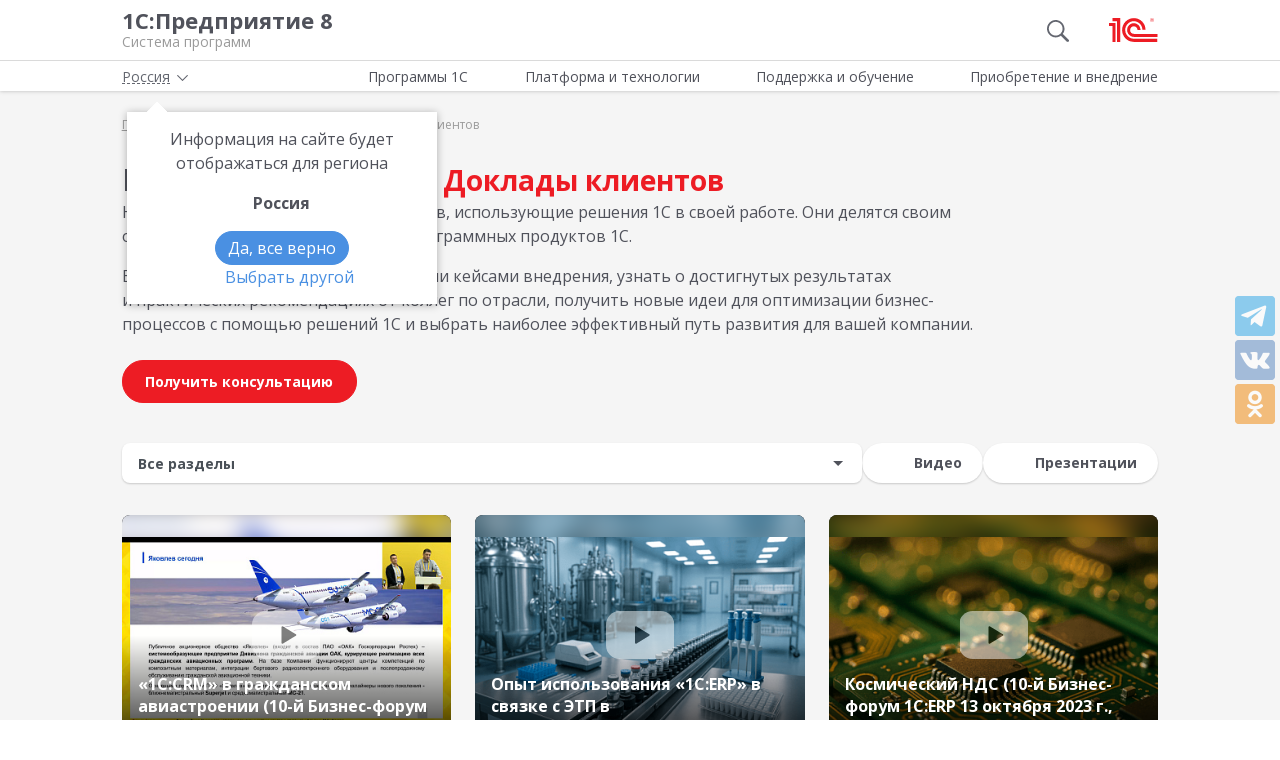

--- FILE ---
content_type: text/html; charset=UTF-8
request_url: https://v8.1c.ru/metod/tag-doklady-klientov/page4/
body_size: 13481
content:
<!DOCTYPE html>
<html lang="ru">
<head>
    <meta http-equiv="X-UA-Compatible" content="IE=edge" />
    <meta name="viewport" content="width=device-width, initial-scale=1, shrink-to-fit=no">

    <link rel="preload" href="https://fonts.googleapis.com/css?family=Open+Sans:400,300,700&subset=cyrillic&display=fallback&display=swap"  crossorigin="anonymous" as="font">
    <link rel="preload" href="/local/templates/main/css/custom-bootstrap.min.css" as="style">
    <link rel="preload" href="/local/templates/main/css/core.min.css?hash=9747995dfe76f69cd0aa4ed1da3fd828" as="style">
    
    <link rel="dns-prefetch" href="https://fonts.googleapis.com" crossorigin="" />
    <link rel="dns-prefetch" href="https://fonts.gstatic.com" crossorigin="" />

	<link rel="stylesheet" href="https://fonts.googleapis.com/css?family=Open+Sans:400,300,700&subset=cyrillic&display=fallback&display=swap">
    <link rel="stylesheet" href="/local/templates/main/css/custom-bootstrap.min.css">
	<link rel="stylesheet" href="/local/templates/main/css/core.min.css?hash=9747995dfe76f69cd0aa4ed1da3fd828">
                <title>Доклады клиентов | Полезные методические материалы | 1С:Предприятие 8 | страница 4</title>

    <link rel="shortcut icon" href="/local/templates/main/img/favicon.ico" />
    <link type="image/x-icon" sizes="120x120" rel="icon" href="/local/templates/main/img/favicon_120px.ico">
    <link sizes="120x120" rel="apple-touch-icon" href="/local/templates/main/img/favicon_120px.ico">

    <link rel="manifest" href="/manifest.webmanifest" />

	
     <meta http-equiv="Content-Type" content="text/html; charset=UTF-8" />
<meta name="robots" content="index, follow" />
<meta name="keywords" content="Доклады клиентов | Полезные методические материалы | 1С:Предприятие 8; «1С:CRM» в гражданском авиастроении (10-й Бизнес-форум 1С:ERP 13 октября 2023 г, Ткаченко Тимур, ПАО «Яковлев»); Опыт использования «1С:ERP» в связке с ЭТП в биотехнологической компании (10-й Бизнес-форум 1С:ERP 13 октября 2023 г, Копеина Анна, АО «Генериум»); Космический НДС (10-й Бизнес-форум 1С:ERP 13 октября 2023 г, Галкина Юлия, «1С», Гилязов Руслан, АО «Ижевский радиозавод»)" />
<meta name="description" content="Доклады клиентов | Полезные методические материалы | 1С:Предприятие 8; «1С:CRM» в гражданском авиастроении (10-й Бизнес-форум 1С:ERP 13 октября 2023 г, Ткаченко Тимур, ПАО «Яковлев»); Опыт использования «1С:ERP» в связке с ЭТП в биотехнологической компании (10-й Бизнес-форум 1С:ERP 13 октября 2023 г, Копеина Анна, АО «Генериум»); Космический НДС (10-й Бизнес-форум 1С:ERP 13 октября 2023 г, Галкина Юлия, «1С», Гилязов Руслан, АО «Ижевский радиозавод») | страница 4" />
<script data-skip-moving="true">(function(w, d, n) {var cl = "bx-core";var ht = d.documentElement;var htc = ht ? ht.className : undefined;if (htc === undefined || htc.indexOf(cl) !== -1){return;}var ua = n.userAgent;if (/(iPad;)|(iPhone;)/i.test(ua)){cl += " bx-ios";}else if (/Windows/i.test(ua)){cl += ' bx-win';}else if (/Macintosh/i.test(ua)){cl += " bx-mac";}else if (/Linux/i.test(ua) && !/Android/i.test(ua)){cl += " bx-linux";}else if (/Android/i.test(ua)){cl += " bx-android";}cl += (/(ipad|iphone|android|mobile|touch)/i.test(ua) ? " bx-touch" : " bx-no-touch");cl += w.devicePixelRatio && w.devicePixelRatio >= 2? " bx-retina": " bx-no-retina";if (/AppleWebKit/.test(ua)){cl += " bx-chrome";}else if (/Opera/.test(ua)){cl += " bx-opera";}else if (/Firefox/.test(ua)){cl += " bx-firefox";}ht.className = htc ? htc + " " + cl : cl;})(window, document, navigator);</script>

<link href="/local/templates/main/styles.css?159679435747" type="text/css"  data-template-style="true"  rel="stylesheet" />






<link rel="prev" href="/metod/tag-doklady-klientov/page3/" />
<link rel="next" href="/metod/tag-doklady-klientov/page5/" />
<meta property=og:title content='Доклады клиентов | Полезные методические материалы | 1С:Предприятие 8 | страница 4' />
<meta property=og:description content='Доклады клиентов | Полезные методические материалы | 1С:Предприятие 8; «1С:CRM» в гражданском авиастроении (10-й Бизнес-форум 1С:ERP 13 октября 2023 г, Ткаченко Тимур, ПАО «Яковлев»); Опыт использования «1С:ERP» в связке с ЭТП в биотехнологической компании (10-й Бизнес-форум 1С:ERP 13 октября 2023 г, Копеина Анна, АО «Генериум»); Космический НДС (10-й Бизнес-форум 1С:ERP 13 октября 2023 г, Галкина Юлия, «1С», Гилязов Руслан, АО «Ижевский радиозавод») | страница 4' />
<meta property=og:url content='https://v8.1c.ru/metod/tag-doklady-klientov/page4/' />
<meta property=og:image content='https://v8.1c.ru/upload/static/social-media-logo.png' />
<meta property=og:type content='website' />

     </head>
<body data-country="rossiya">
<!-- Yandex.Metrika counter -->
<script type="text/javascript" data-skip-moving="true">
    (function(m,e,t,r,i,k,a){m[i]=m[i]||function(){(m[i].a=m[i].a||[]).push(arguments)};
        m[i].l=1*new Date();k=e.createElement(t),a=e.getElementsByTagName(t)[0],k.async=1,k.src=r,a.parentNode.insertBefore(k,a)})
    (window, document, "script", "/local/templates/main/metrika-tag.js", "ym");

    ym(25243685, "init", {
        clickmap:true,
        trackLinks:true,
        accurateTrackBounce:true,
        webvisor:true
    });
</script>
<noscript><div><img src="https://mc.yandex.ru/watch/25243685" style="position:absolute; left:-9999px;" alt="" /></div></noscript>
<!-- /Yandex.Metrika counter -->

<div id="wrapper">
    <header>
        <div class="top-shadow">

            <div class="bordered">
                <div class="container-fluid">
                    <div class="row">
                        <div class="col-xl-10 offset-xl-1">
                            <div class="panel">
                                <span class="bar">
                                    <svg><use xlink:href="/local/templates/main/svg/main.svg#icon__hamburger_gray"></use></svg>
                                </span>

                                                                    <!--noindex-->
                                    <span class="link" title="/" data-class="title">
                                        <div class="name">1С:Предприятие 8</div>
                                        <div class="slogan">Система программ</div>
                                    </span>
                                    <!--/noindex-->
                                
                                <div class="right">
                                                                            <div class="search"><svg class="icon-search_gray"><use xlink:href="/local/templates/main/svg/main.svg#icon__search_gray"></use></svg></div>
                                    
                                                                            <!--noindex-->
                                        <span class="link" title="https://1c.ru" data-target="_blank" data-class="logo">
                                            <svg class="icon-logo"><use xlink:href="/local/templates/main/svg/main.svg#icon__logo"></use></svg>
                                        </span>
                                        <!--/noindex-->
                                                                    </div>

                            </div>

                        </div>
                    </div>
                </div>
            </div>

            <div class="container-fluid container-fluid-top">
                <div class="row">
                    <div class="col-xl-10 offset-xl-1">
                        <div class="top only">
                                                        <nav>
                                <ul class='top-nav-js'>
                                    <li class="parent" data-id="1">
                                        <span>Программы 1С</span>
                                    </li>
                                    <li class="parent" data-id="2">
                                        <span>Платформа и технологии</span>
                                    </li>
                                    <li class="parent" data-id="3">
                                        <span>Поддержка и обучение</span>
                                    </li>
                                    <li class="parent" data-id="4">
                                        <span>Приобретение и внедрение</span>
                                    </li>
                                </ul>
                                                                    <div class="subs">
    <div class="sub" data-id="1">
        <div class="wrap">
            <div class="blocks">
                <div class="block">
                    <b>Для кого:</b>
	<a href="/vse-programmy-1c/kholdingi/">
		Корпорации и холдинги			</a>
	<a href="/vse-programmy-1c/dlya-srednego-biznesa/">
		Для среднего бизнеса			</a>
	<a href="/vse-programmy-1c/predprinimateli-i-malyy-biznes/">
		Предприниматели и малый бизнес			</a>
	<a href="/vse-programmy-1c/gosudarstvennye-i-munitsipalnye-uchrezhdeniya/">
		Государственные и муниципальные учреждения			</a>
	<a href="/vse-programmy-1c/nekommercheskie-organizatsii/">
		Некоммерческие организации			</a>
                    <div class="indent-block">
                    <b>Внедрения и&nbsp;локализация</b>
                    <a href="/programmy/otraslevye-resheniya/">
                        Отраслевые решения </a> <a href="/programmy/regional/">
                        Решения для других стран </a> <a href="/applied-solutions/">
                        Внедренные решения </a> <a href="/static/vnedreniya-sistemy-programm-1s-predpriyatie-8/">
                        Крупнейшие проекты </a>
                    </div>
                </div>
                <div class="block">
                    <b>Для чего:</b>
	<a href="/vse-programmy-1c/upravlenie-proizvodstvom/">
		Управление производством			</a>
	<a href="/vse-programmy-1c/upravlenie-prodazhami-i-zakupkami/">
		Управление торговлей			</a>
	<a href="/vse-programmy-1c/upravlenie-finansami/">
		Управление финансами			</a>
	<a href="/vse-programmy-1c/dokumentooborot/">
		Документооборот			</a>
	<a href="/vse-programmy-1c/zarplata-i-upravlenie-personalom/">
		Зарплата и управление персоналом			</a>
	<a href="/vse-programmy-1c/bukhgalterskiy-i-nalogovyy-uchyet/">
		Бухгалтерский и налоговый учёт			</a>
	<a href="/vse-programmy-1c/uchet-i-otchetnost-po-msfo/">
		Учет и отчетность по МСФО			</a>
                    <a href="/static/nalogovyy-monitoring-v-resheniyakh-1s/">Налоговый мониторинг</a>
                    <a href="/vse-programmy-1c/" class="all-prog">Все программы</a>

                </div>
            </div>
        </div>
    </div>
    <div class="sub" data-id="2">
        <div class="wrap">
                <b>Технологическая платформа мирового уровня:</b>
            <div class="blocks">
                <div class="block">
                    <a href="/tekhnologii/overview/"> Обзор системы </a>
					<a href="/platforma/"> Платформа «1С:Предприятие 8» </a> 
					<a href="/tekhnologii/systemnye-trebovaniya-1s-predpriyatiya-8/"> Системные требования «1С:Предприятие&nbsp;8» </a>
					<a href="/platforma/1c-enterprise-development-tools/"> Расширяемая среда разработки - 1C:EDT </a>
					<a href="/static/rasshirennaya-funktsionalnost-urovnya-korp/"> Расширенная функциональность уровня КОРП </a>
					<a href="/platforma/1s-predpriyatie-element/"> Технология «1С:Предприятие.Элемент» </a>
					<a href="/platforma/1s-analitika/"> 1C:Аналитика </a>
					<a href="/static/1c-shina/"> 1С:Шина </a>
					<a href="/tekhnologii/mobilnye-tekhnologii-1s/"> Мобильные технологии 1С </a>
                </div>
                <div class="block">
                 <a href="/tekhnologii/standartnye-biblioteki/"> Стандартные библиотеки </a>
				 <a href="/tekhnologii/obmen-dannymi-i-integratsiya/">                        Интеграция </a>
				 <a href="/tekhnologii/sistema-proektirovaniya-prikladnykh-resheniy/">                       Система проектирования прикладных решений</a>
				 <a href="/tekhnologii/1c-edi/"> Модуль 1C:EDI </a>
				 <a href="/tekhnologii/1s-avtomatizirovannaya-proverka-konfiguratsiy/">1С:Автоматизированная проверка конфигураций</a> 
				 <a href="/tekhnologii/tekhnologii-krupnykh-vnedreniy/korporativnyy-instrumentalnyy-paket/1c-testirovshchik/">                      1С:Тестировщик</a>
				 <a href="/tekhnologii/tekhnologii-krupnykh-vnedreniy/">                        Технологии крупных внедрений </a> 
				 <a href="/tekhnologii/1cfresh/"> Работа в&nbsp;облаке&nbsp;— 1cFresh </a>
				<a href="/static/dwh/"> 1С:Корпоративное хранилище данных </a>
                </div>
            </div>
        </div>
    </div>
    <div class="sub" data-id="3">
        <div class="wrap">
            <div class="blocks">
                <div class="block">
                    <b>Поддержка:</b> <a href="/lawmonitor/">
                        Мониторинг законодательства </a> <a href="/podderzhka-i-obuchenie/integratsiya-s-gosinformsistemami-gis/">
                        Поддержка работы с ГИС </a> <a href="/its/support/">
                        Информационно-технологическое <br>
                        сопровождение </a> <a href="/static/razrabotchikam-i-it-spetsialistam/">
                        Форум для разработчиков </a> <a href="/static/1s-predpriyatie-rabota-s-faylami/">
                        1С:Предприятие 8 — работа с&nbsp;файлами </a>
                </div>
                <div class="block">
                    <b>Обучение:</b> <a href="/static/1s-spetsialistam-po-zarubezhnym-erp/">
                        Cпециалистам по зарубежным ERP </a>
					<a href="/obuchenie-programmistov/">
                        Начинающим разработчикам </a> <a href="/static/portal-dlya-razrabotchikov/">
                        Портал для разработчиков </a> <a href="/metod/">
                        Методические материалы </a> <a href="/metod/courses/">
                        Курсы и&nbsp;экзамены по&nbsp;«1С» </a> <a href="/podderzhka-i-obuchenie/demonstratsionnye-konfiguratsii/">
                        Демонстрационные конфигурации </a> <a href="/podderzhka-i-obuchenie/uchebnye-versii/">
                        Учебные версии </a>
                </div>
            </div>
        </div>
    </div>
    <div class="sub" data-id="4">
        <div class="wrap">
            <div class="blocks">
                <div class="block full">
                    <b>Как купить продукты «1С»:</b> <a href="/price/">
                        Прайс-лист </a>
					<a href="/priobretenie-i-vnedrenie/otvety-na-tipovye-voprosy-po-litsenzirovaniyu-1s-predpriyatiya-8/">
                        Вопросы по лицензированию </a> <a href="http://1c.ru/rentsoft/rent.jsp?utm_source=v8.1c.ru&utm_medium=top_menu">
                        Арендовать «1С:Предприятие 8» </a> <a href="https://1cfresh.com/?utm_source=v8.1c.ru&utm_medium=top_menu">
                        Подписаться на 1С в облаке </a>
                                        <!--'start_frame_cache_top-menu-link'-->                    <a href="/all-partners/rossiya/">
                        Купить «1С:Предприятие 8» </a>
                    <!--'end_frame_cache_top-menu-link'--><a href="/metod/article/vybor-franchayzi-neformalnye-rekomendatsii.htm">
                        Как выбирать партнера </a>
                </div>
            </div>
        </div>
    </div>
</div>                                                            </nav>

                        </div>

                    </div>
                </div>
            </div>

        </div>

        
                    <div class="breadcrumb-top bg-lightness-gray">
                                    
<div class="breadcrumb">
    <div class="container-fluid">
        <div class="row">
            <div class="col-xl-10 offset-xl-1 col-lg-12">
                <ul itemscope itemtype="http://schema.org/BreadcrumbList">

        <li>
        <!--noindex--><span class="link" title="/" ><span>Главная</span></span><!--/noindex-->
        </li><li class="del"></li>
		<li itemprop="itemListElement" itemscope itemtype="http://schema.org/ListItem">
        <a href="/metod/" itemprop="item">
            <span itemprop="name">Методические материалы</span>
            <meta itemprop="position" content="2" />
        </a>
        </li><li class="del"></li>
            <li>
            <span>
                <span>Доклады клиентов</span>
            </span>
        </li>
                </ul>
            </div>
        </div>
    </div>
</div>
                            </div>
            </header>

<div class="bg-lightness-gray main" data-theme="rounded">

    <div class="container-fluid">
        <div class="row">
            <div class="col-xl-10 offset-xl-1 full-width materials-wrap">
                                

    <div class="material_descr">
        <div class="material_descr__title">Материалы по теме <h1>Доклады клиентов</h1></div>

            <p>На странице собраны доклады клиентов, использующие решения 1С в своей работе. Они делятся своим опытом внедрения и эксплуатации программных продуктов 1С. </p>

<p>Вы сможете познакомиться с реальными кейсами внедрения, узнать о достигнутых результатах и практических рекомендациях от коллег по отрасли, получить новые идеи для оптимизации бизнес-процессов с помощью решений 1С и выбрать наиболее эффективный путь развития для вашей компании.</p>        <div class="material_btns">
                        <span class="link" title="/all-partners/rossiya/" data-class="btn btn-red">Получить консультацию</span>
                    </div>
    </div>

<div class="material_control">

                <!-- если нет разделов скрываем фильтр-->
                    <div class="filter">
                <form method="get" novalidate
                      action="/metod/tag-doklady-klientov/" class="needs-validation" >
                    <div class="form-row">
                        <div class="col-auto">
                            <select class="custom-select" name="section">
                                <option value=""  disabled selected>Все разделы
                                </option>
                                                                    <option                                            value="withoutProduct-66309">Технологическая платформа</option>
                                                                    <option                                            value="1510">1С:Корпорация</option>
                                                                    <option                                            value="1485">1С:ERP. Управление холдингом</option>
                                                                    <option                                            value="137">1С:Управление холдингом 8</option>
                                                                    <option                                            value="136">1С:ERP Управление предприятием</option>
                                                                    <option                                            value="445">1С:Зарплата и управление персоналом 8</option>
                                                                    <option                                            value="28185">1С:Зарплата и управление персоналом КОРП</option>
                                                                    <option                                            value="244">1С:Документооборот 8</option>
                                                                    <option                                            value="73277">1С:Шина</option>
                                                            </select>
                        </div>
                    </div>
                </form>
            </div>
        
    <div class="tabs">
        <div class="title js-opener" data-target="tabs-wrap">
            Фильтры <svg><use xlink:href="/local/templates/main/svg/main.svg?31#icon__arrow_down_city" /></svg>
        </div>
        <div class="tabs-wrap" id="tabs-wrap">
                            <div>
                    <a class="btn btn-white-blue"
                       href="/metod/video/tag-doklady-klientov/">
                        <svg>
                            <use xlink:href="/local/templates/main/svg/main.svg?31#icon__info_video_2"></use>
                        </svg>
                        Видео                    </a>
                </div>
                            <div>
                    <a class="btn btn-white-blue"
                       href="/metod/presentations/tag-doklady-klientov/">
                        <svg>
                            <use xlink:href="/local/templates/main/svg/main.svg?31#icon__info_presentation_2"></use>
                        </svg>
                        Презентации                    </a>
                </div>
            

        </div>

    </div>
</div>

    

                    <div class="materials">
            <div class="col">
                <div class="item media video-wrap js-video-popup tile" data-page="/metod/video/1s-crm-v-grazhdanskom-aviastroenii-10-y-biznes-forum-1s-erp-13-oktyabrya-2023-g-tkachenko-timur-pao-.htm"
         data-video="https://filerepository.1c.ru/download-file/?fileUuid=9dcf2fbf-c726-4578-baa6-bb7056274597"
         data-title="«1С:CRM» в гражданском авиастроении (10-й Бизнес-форум 1С:ERP 13 октября 2023 г., Ткаченко Тимур, ПАО «Яковлев»)">
        <div class="media-wrap">
                        <img src="/upload/resize_cache/iblock/29b/403_240_2/zd27ivho5xq0oj8h0ahus63vlbtjggmn.bmp" class="back_img">
            <img src="/upload/resize_cache/iblock/29b/403_240_2/zd27ivho5xq0oj8h0ahus63vlbtjggmn.bmp" alt="«1С:CRM» в гражданском авиастроении (10-й Бизнес-форум 1С:ERP 13 октября 2023 г., Ткаченко Тимур, ПАО «Яковлев»)">
            <img class="play-icon" src="/local/templates/main/img/icon_play_white.svg" alt="Играть">
            <div class="media-info">
                <div class="bottom">
                    <h3 class="ellipsis"><span>«1С:CRM» в гражданском авиастроении (10-й Бизнес-форум 1С:ERP 13 октября 2023 г., Ткаченко Тимур, ПАО «Яковлев»)</span></h3>
                </div>
            </div>
        </div>
    </div>
        </div>
            <div class="col">
                <div class="item media video-wrap js-video-popup tile" data-page="/metod/video/opyt-ispolzovaniya-1s-erp-v-svyazke-s-etp-v-biotekhnologicheskoy-kompanii-10-y-biznes-forum-1s-erp-1.htm"
         data-video="https://filerepository.1c.ru/download-file/?fileUuid=15890a6a-1835-4f67-8ecc-87feeabb0ea0"
         data-title="Опыт использования «1С:ERP» в связке с ЭТП в биотехнологической компании (10-й Бизнес-форум 1С:ERP 13 октября 2023 г., Копеина Анна, АО «Генериум»)">
        <div class="media-wrap">
                        <img src="/upload/resize_cache/iblock/9f9/403_240_2/0ich3waegu88jb0uhbvax8qyf1002d7o.png" class="back_img">
            <img src="/upload/resize_cache/iblock/9f9/403_240_2/0ich3waegu88jb0uhbvax8qyf1002d7o.png" alt="Опыт использования «1С:ERP» в связке с ЭТП в биотехнологической компании (10-й Бизнес-форум 1С:ERP 13 октября 2023 г., Копеина Анна, АО «Генериум»)">
            <img class="play-icon" src="/local/templates/main/img/icon_play_white.svg" alt="Играть">
            <div class="media-info">
                <div class="bottom">
                    <h3 class="ellipsis"><span>Опыт использования «1С:ERP» в связке с ЭТП в биотехнологической компании (10-й Бизнес-форум 1С:ERP 13 октября 2023 г., Копеина Анна, АО «Генериум»)</span></h3>
                </div>
            </div>
        </div>
    </div>
        </div>
            <div class="col">
                <div class="item media video-wrap js-video-popup tile" data-page="/metod/video/kosmicheskiy-nds-10-y-biznes-forum-1s-erp-13-oktyabrya-2023-g-galkina-yuliya-1s-gilyazov-ruslan-ao-i.htm"
         data-video="https://filerepository.1c.ru/download-file/?fileUuid=2b14e169-e323-46b9-806a-4373bcf1b876"
         data-title="Космический НДС (10-й Бизнес-форум 1С:ERP 13 октября 2023 г., Галкина Юлия, «1С», Гилязов Руслан, АО «Ижевский радиозавод»)">
        <div class="media-wrap">
                        <img src="/upload/resize_cache/iblock/1e8/403_240_2/o93h58x6ykm0jed1xfd25a6ts6j5lrhn.png" class="back_img">
            <img src="/upload/resize_cache/iblock/1e8/403_240_2/o93h58x6ykm0jed1xfd25a6ts6j5lrhn.png" alt="Космический НДС (10-й Бизнес-форум 1С:ERP 13 октября 2023 г., Галкина Юлия, «1С», Гилязов Руслан, АО «Ижевский радиозавод»)">
            <img class="play-icon" src="/local/templates/main/img/icon_play_white.svg" alt="Играть">
            <div class="media-info">
                <div class="bottom">
                    <h3 class="ellipsis"><span>Космический НДС (10-й Бизнес-форум 1С:ERP 13 октября 2023 г., Галкина Юлия, «1С», Гилязов Руслан, АО «Ижевский радиозавод»)</span></h3>
                </div>
            </div>
        </div>
    </div>
        </div>
            <div class="col">
                <div class="item media video-wrap js-video-popup tile" data-page="/metod/video/opyt-vnedreniya-1s-upravlenie-kholdingom-v-kompanii-ao-uk-kuzbassrazrezugol-10-y-biznes-forum-1s-erp.htm"
         data-video="https://filerepository.1c.ru/download-file/?fileUuid=81b98fd0-9419-4ae0-a6cd-3f2ecc6823e6"
         data-title="Опыт внедрения «1С:Управление холдингом» в компании АО «УК «Кузбассразрезуголь» (10-й Бизнес-форум 1С:ERP 13 октября 2023 г., Богданов Андрей, АО «УК «Кузбассразрезуголь»)">
        <div class="media-wrap">
                        <img src="/upload/resize_cache/iblock/29c/403_240_2/43hg0mhvvlf5lkt3o9tn3x1j1mk414hw.bmp" class="back_img">
            <img src="/upload/resize_cache/iblock/29c/403_240_2/43hg0mhvvlf5lkt3o9tn3x1j1mk414hw.bmp" alt="Опыт внедрения «1С:Управление холдингом» в компании АО «УК «Кузбассразрезуголь» (10-й Бизнес-форум 1С:ERP 13 октября 2023 г., Богданов Андрей, АО «УК «Кузбассразрезуголь»)">
            <img class="play-icon" src="/local/templates/main/img/icon_play_white.svg" alt="Играть">
            <div class="media-info">
                <div class="bottom">
                    <h3 class="ellipsis"><span>Опыт внедрения «1С:Управление холдингом» в компании АО «УК «Кузбассразрезуголь» (10-й Бизнес-форум 1С:ERP 13 октября 2023 г., Богданов Андрей, АО «УК «Кузбассразрезуголь»)</span></h3>
                </div>
            </div>
        </div>
    </div>
        </div>
            <div class="col">
                <div class="item media video-wrap js-video-popup tile" data-page="/metod/video/proekt-po-perekhodu-s-zarubezhnoy-sistemy-na-1s-erp-upravlenie-kholdingom-v-british-american-tobacco.htm"
         data-video="https://filerepository.1c.ru/download-file/?fileUuid=4a71dfc6-caa7-4aaf-9cd2-05d0fb5a9f6c"
         data-title="Проект по переходу с зарубежной системы на «1С:ERP. Управление холдингом» в British American Tobacco Россия (10-й Бизнес-форум 1С:ERP 13 октября 2023 г., Кривошеев Игорь, Синицын Василий, «British American Tobacco»)">
        <div class="media-wrap">
                        <img src="/upload/resize_cache/iblock/5bb/403_240_2/vfjcxh1f2hpx7mgivt1kbhazxocbc7m1.bmp" class="back_img">
            <img src="/upload/resize_cache/iblock/5bb/403_240_2/vfjcxh1f2hpx7mgivt1kbhazxocbc7m1.bmp" alt="Проект по переходу с зарубежной системы на «1С:ERP. Управление холдингом» в British American Tobacco Россия (10-й Бизнес-форум 1С:ERP 13 октября 2023 г., Кривошеев Игорь, Синицын Василий, «British American Tobacco»)">
            <img class="play-icon" src="/local/templates/main/img/icon_play_white.svg" alt="Играть">
            <div class="media-info">
                <div class="bottom">
                    <h3 class="ellipsis"><span>Проект по переходу с зарубежной системы на «1С:ERP. Управление холдингом» в British American Tobacco Россия (10-й Бизнес-форум 1С:ERP 13 октября 2023 г., Кривошеев Игорь, Синицын Василий, «British American Tobacco»)</span></h3>
                </div>
            </div>
        </div>
    </div>
        </div>
            <div class="col">
                <div class="item media video-wrap js-video-popup tile" data-page="/metod/video/kak-s-pomoshchyu-1s-upravlenie-kholdingom-tsentralizovat-funktsii-upravleniya-finansami-v-vertikalno.htm"
         data-video="https://filerepository.1c.ru/download-file/?fileUuid=2dad55f3-6b7d-4422-a3db-b847c9e94933"
         data-title="Как с помощью «1С:Управление холдингом» централизовать функции управления финансами в вертикально-интегрированном агрохолдинге (10-й Бизнес-форум 1С:ERP 13 октября 2023 г., Дудина Надежда, «Русская Аграрная Группа»)">
        <div class="media-wrap">
                        <img src="/upload/resize_cache/iblock/84e/403_240_2/8d88yu14bhdwfffhq3cfv6i26a3w2w9f.bmp" class="back_img">
            <img src="/upload/resize_cache/iblock/84e/403_240_2/8d88yu14bhdwfffhq3cfv6i26a3w2w9f.bmp" alt="Как с помощью «1С:Управление холдингом» централизовать функции управления финансами в вертикально-интегрированном агрохолдинге (10-й Бизнес-форум 1С:ERP 13 октября 2023 г., Дудина Надежда, «Русская Аграрная Группа»)">
            <img class="play-icon" src="/local/templates/main/img/icon_play_white.svg" alt="Играть">
            <div class="media-info">
                <div class="bottom">
                    <h3 class="ellipsis"><span>Как с помощью «1С:Управление холдингом» централизовать функции управления финансами в вертикально-интегрированном агрохолдинге (10-й Бизнес-форум 1С:ERP 13 октября 2023 г., Дудина Надежда, «Русская Аграрная Группа»)</span></h3>
                </div>
            </div>
        </div>
    </div>
        </div>
            <div class="col">
                <div class="item media video-wrap js-video-popup tile" data-page="/metod/video/avtomatizatsiya-rsbu-i-msfo-upravlencheskogo-ucheta-i-kaznacheystva-v-1s-upravlenie-kholdingom-spets.htm"
         data-video="https://filerepository.1c.ru/download-file/?fileUuid=e9a8d697-efd4-4e17-9a07-bf8cb79903de"
         data-title="Автоматизация РСБУ и МСФО, управленческого учета и казначейства в «1С:Управление холдингом», спецодежды и СИЗ в «1С:ERP» (10-й Бизнес-форум 1С:ERP 13 октября 2023 г., Медведева Екатерина, Романов Юрий, «S7 Airlines»)">
        <div class="media-wrap">
                        <img src="/upload/resize_cache/iblock/d72/403_240_2/ciho3727400krtab3q6c81m0ybzoc4ph.png" class="back_img">
            <img src="/upload/resize_cache/iblock/d72/403_240_2/ciho3727400krtab3q6c81m0ybzoc4ph.png" alt="Автоматизация РСБУ и МСФО, управленческого учета и казначейства в «1С:Управление холдингом», спецодежды и СИЗ в «1С:ERP» (10-й Бизнес-форум 1С:ERP 13 октября 2023 г., Медведева Екатерина, Романов Юрий, «S7 Airlines»)">
            <img class="play-icon" src="/local/templates/main/img/icon_play_white.svg" alt="Играть">
            <div class="media-info">
                <div class="bottom">
                    <h3 class="ellipsis"><span>Автоматизация РСБУ и МСФО, управленческого учета и казначейства в «1С:Управление холдингом«, спецодежды и СИЗ в «1С:ERP» (10-й Бизнес-форум 1С:ERP 13 октября 2023 г., Медведева Екатерина, Романов Юрий, «S7 Airlines»)</span></h3>
                </div>
            </div>
        </div>
    </div>
        </div>
            <div class="col">
                <div class="item media video-wrap js-video-popup tile" data-page="/metod/video/avtomatizatsiya-finansovoy-funktsii-gruppy-rosseti-na-baze-1s-upravlenie-kholdingom-i-1s-erp-upravle.htm"
         data-video="https://filerepository.1c.ru/download-file/?fileUuid=a41db5a4-c576-41d0-ae5b-2ca9e373d951"
         data-title="Автоматизация финансовой функции группы «Россети» на базе «1С:Управление холдингом» и «1С:ERP. Управление холдингом» (10-й Бизнес-форум 1С:ERP 13 октября 2023 г., Наговицын Дмитрий, ПАО «Россети»)">
        <div class="media-wrap">
                        <img src="/upload/resize_cache/iblock/079/403_240_2/3fvq4h938v5ez8xr5nnh6k9npjjmow1x.bmp" class="back_img">
            <img src="/upload/resize_cache/iblock/079/403_240_2/3fvq4h938v5ez8xr5nnh6k9npjjmow1x.bmp" alt="Автоматизация финансовой функции группы «Россети» на базе «1С:Управление холдингом» и «1С:ERP. Управление холдингом» (10-й Бизнес-форум 1С:ERP 13 октября 2023 г., Наговицын Дмитрий, ПАО «Россети»)">
            <img class="play-icon" src="/local/templates/main/img/icon_play_white.svg" alt="Играть">
            <div class="media-info">
                <div class="bottom">
                    <h3 class="ellipsis"><span>Автоматизация финансовой функции группы «Россети» на базе «1С:Управление холдингом» и «1С:ERP. Управление холдингом» (10-й Бизнес-форум 1С:ERP 13 октября 2023 г., Наговицын Дмитрий, ПАО «Россети»)</span></h3>
                </div>
            </div>
        </div>
    </div>
        </div>
            <div class="col">
                <div class="item media video-wrap js-video-popup tile" data-page="/metod/video/sozdanie-korporativnykh-finansovykh-resheniy-na-baze-1s-upravlenie-kholdingom-i-1s-erp-upravlenie-kh.htm"
         data-video="https://filerepository.1c.ru/download-file/?fileUuid=d95065ee-e68f-42f0-85ec-3098dbd520f4"
         data-title="Создание корпоративных финансовых решений на базе «1С:Управление холдингом» и «1С:ERP. Управление холдингом» в Госкорпорации «Росатом» (10-й Бизнес-форум 1С:ERP 13 октября 2023 г., Юшинова Нина, Госкорпорация «Росатом»)">
        <div class="media-wrap">
                        <img src="/upload/resize_cache/iblock/a0e/403_240_2/18mb07zv2a3cfdtuyrjohkfrbhk4hq0g.bmp" class="back_img">
            <img src="/upload/resize_cache/iblock/a0e/403_240_2/18mb07zv2a3cfdtuyrjohkfrbhk4hq0g.bmp" alt="Создание корпоративных финансовых решений на базе «1С:Управление холдингом» и «1С:ERP. Управление холдингом» в Госкорпорации «Росатом» (10-й Бизнес-форум 1С:ERP 13 октября 2023 г., Юшинова Нина, Госкорпорация «Росатом»)">
            <img class="play-icon" src="/local/templates/main/img/icon_play_white.svg" alt="Играть">
            <div class="media-info">
                <div class="bottom">
                    <h3 class="ellipsis"><span>Создание корпоративных финансовых решений на базе «1С:Управление холдингом» и «1С:ERP. Управление холдингом» в Госкорпорации «Росатом» (10-й Бизнес-форум 1С:ERP 13 октября 2023 г., Юшинова Нина, Госкорпорация «Росатом»)</span></h3>
                </div>
            </div>
        </div>
    </div>
        </div>
            <div class="col">
                <div class="item media video-wrap js-video-popup tile" data-page="/metod/video/kak-s-zarubezhnoy-erp-sistemy-pereyti-na-1s-erp-upravlenie-kholdingom-za-3-mesyatsa-opyt-mirovogo-pr.htm"
         data-video="https://filerepository.1c.ru/download-file/?fileUuid=3a74770d-81e1-40e8-8ca2-a54d111621d3"
         data-title="Как с зарубежной ERP-системы перейти на «1С:ERP. Управление холдингом» за 3 месяца. Опыт мирового производителя систем отопления и охлаждения «Viessmann Group» (10-й Бизнес-форум 1С:ERP 13 октября 2023 г., Клыковский Игорь, ООО «Виссманн Липецк»)">
        <div class="media-wrap">
                        <img src="/upload/resize_cache/iblock/d83/403_240_2/jp50uoljnaz3nb1ji5ovb5430grg369k.bmp" class="back_img">
            <img src="/upload/resize_cache/iblock/d83/403_240_2/jp50uoljnaz3nb1ji5ovb5430grg369k.bmp" alt="Как с зарубежной ERP-системы перейти на «1С:ERP. Управление холдингом» за 3 месяца. Опыт мирового производителя систем отопления и охлаждения «Viessmann Group» (10-й Бизнес-форум 1С:ERP 13 октября 2023 г., Клыковский Игорь, ООО «Виссманн Липецк»)">
            <img class="play-icon" src="/local/templates/main/img/icon_play_white.svg" alt="Играть">
            <div class="media-info">
                <div class="bottom">
                    <h3 class="ellipsis"><span>Как с зарубежной ERP-системы перейти на «1С:ERP. Управление холдингом» за 3 месяца. Опыт мирового производителя систем отопления и охлаждения «Viessmann Group» (10-й Бизнес-форум 1С:ERP 13 октября 2023 г., Клыковский Игорь, ООО «Виссманн Липецк»)</span></h3>
                </div>
            </div>
        </div>
    </div>
        </div>
            <div class="col">
                <div class="item media video-wrap js-video-popup tile" data-page="/metod/video/avtomatizatsiya-operativnogo-kontura-mashinostroitelnogo-predpriyatiya-10-y-biznes-forum-1s-erp-13-o.htm"
         data-video="https://filerepository.1c.ru/download-file/?fileUuid=5f9744ef-9b03-47a8-9744-626cffe0f112"
         data-title="Автоматизация оперативного контура машиностроительного предприятия (10-й Бизнес-форум 1С:ERP 13 октября 2023 г., Безверхий Олег, АО «Машиностроительное конструкторское бюро «Факел» имени академика П. Д. Грушина»)">
        <div class="media-wrap">
                        <img src="/upload/resize_cache/iblock/767/403_240_2/9uljgu513wde5b3d9t0lfl2iwoytsk0a.png" class="back_img">
            <img src="/upload/resize_cache/iblock/767/403_240_2/9uljgu513wde5b3d9t0lfl2iwoytsk0a.png" alt="Автоматизация оперативного контура машиностроительного предприятия (10-й Бизнес-форум 1С:ERP 13 октября 2023 г., Безверхий Олег, АО «Машиностроительное конструкторское бюро «Факел» имени академика П. Д. Грушина»)">
            <img class="play-icon" src="/local/templates/main/img/icon_play_white.svg" alt="Играть">
            <div class="media-info">
                <div class="bottom">
                    <h3 class="ellipsis"><span>Автоматизация оперативного контура машиностроительного предприятия (10-й Бизнес-форум 1С:ERP 13 октября 2023 г., Безверхий Олег, АО «Машиностроительное конструкторское бюро «Факел» имени академика П. Д. Грушина»)</span></h3>
                </div>
            </div>
        </div>
    </div>
        </div>
            <div class="col">
                <div class="item media video-wrap js-video-popup tile" data-page="/metod/video/avtomatizatsiya-proizvodstva-v-1s-erp-opyt-5-let-ekspluatatsii-i-razvitiya-10-y-biznes-forum-1s-erp-.htm"
         data-video="https://filerepository.1c.ru/download-file/?fileUuid=e2c6644e-341c-43a0-826c-dc3e65f92062"
         data-title="Автоматизация производства в «1С:ERP» – опыт 5 лет эксплуатации и развития (10-й Бизнес-форум 1С:ERP 13 октября 2023 г., Корепанов Артемий, АО «КБЭ XXI века»)">
        <div class="media-wrap">
                        <img src="/upload/resize_cache/iblock/0f3/403_240_2/eiek2nogqbgdnzx7e00a17ltg7t893ub.png" class="back_img">
            <img src="/upload/resize_cache/iblock/0f3/403_240_2/eiek2nogqbgdnzx7e00a17ltg7t893ub.png" alt="Автоматизация производства в «1С:ERP» – опыт 5 лет эксплуатации и развития (10-й Бизнес-форум 1С:ERP 13 октября 2023 г., Корепанов Артемий, АО «КБЭ XXI века»)">
            <img class="play-icon" src="/local/templates/main/img/icon_play_white.svg" alt="Играть">
            <div class="media-info">
                <div class="bottom">
                    <h3 class="ellipsis"><span>Автоматизация производства в «1С:ERP» – опыт 5 лет эксплуатации и развития (10-й Бизнес-форум 1С:ERP 13 октября 2023 г., Корепанов Артемий, АО «КБЭ XXI века»)</span></h3>
                </div>
            </div>
        </div>
    </div>
        </div>
            <div class="col">
                <div class="item media video-wrap js-video-popup tile" data-page="/metod/video/1s-erp-kak-bazis-dlya-vnedreniya-instrumentov-optimizatsii-biznes-modeli-proizvodstvennogo-predpriya.htm"
         data-video="https://filerepository.1c.ru/download-file/?fileUuid=4b0afe99-237c-40fa-a6cd-f44c8ec98c4d"
         data-title="«1С:ERP» как базис для внедрения инструментов оптимизации бизнес модели производственного предприятия (10-й Бизнес-форум 1С:ERP 13 октября 2023 г., Анисов Ян, АО «Москабельмет»)">
        <div class="media-wrap">
                        <img src="/upload/resize_cache/iblock/bc6/403_240_2/op8hsar248zkne5pgi2ntmxl1zekieik.png" class="back_img">
            <img src="/upload/resize_cache/iblock/bc6/403_240_2/op8hsar248zkne5pgi2ntmxl1zekieik.png" alt="«1С:ERP» как базис для внедрения инструментов оптимизации бизнес модели производственного предприятия (10-й Бизнес-форум 1С:ERP 13 октября 2023 г., Анисов Ян, АО «Москабельмет»)">
            <img class="play-icon" src="/local/templates/main/img/icon_play_white.svg" alt="Играть">
            <div class="media-info">
                <div class="bottom">
                    <h3 class="ellipsis"><span>«1С:ERP» как базис для внедрения инструментов оптимизации бизнес модели производственного предприятия (10-й Бизнес-форум 1С:ERP 13 октября 2023 г., Анисов Ян, АО «Москабельмет»)</span></h3>
                </div>
            </div>
        </div>
    </div>
        </div>
            <div class="col">
                <div class="item media video-wrap js-video-popup tile" data-page="/metod/video/konsolidatsiya-deyatelnosti-oblasti-sozdaniya-tsifrovykh-proizvodstv-na-osnove-unifikatsii-i-integra.htm"
         data-video="https://filerepository.1c.ru/download-file/?fileUuid=5a48abe2-da99-440a-8316-2dbedaf14091"
         data-title="Консолидация деятельности области создания цифровых производств на основе унификации и интеграции лучших отечественных автоматизированных систем управления (10-й Бизнес-форум 1С:ERP 13 октября 2023 г., Позднеев Борис, Ассоциация «Цифровые инновации в маши">
        <div class="media-wrap">
                        <img src="/upload/resize_cache/iblock/c17/403_240_2/0qsqm2rsn4nlgemvzky5eglom1denynw.png" class="back_img">
            <img src="/upload/resize_cache/iblock/c17/403_240_2/0qsqm2rsn4nlgemvzky5eglom1denynw.png" alt="Консолидация деятельности области создания цифровых производств на основе унификации и интеграции лучших отечественных автоматизированных систем управления (10-й Бизнес-форум 1С:ERP 13 октября 2023 г., Позднеев Борис, Ассоциация «Цифровые инновации в маши">
            <img class="play-icon" src="/local/templates/main/img/icon_play_white.svg" alt="Играть">
            <div class="media-info">
                <div class="bottom">
                    <h3 class="ellipsis"><span>Консолидация деятельности области создания цифровых производств на основе унификации и интеграции лучших отечественных автоматизированных систем управления (10-й Бизнес-форум 1С:ERP 13 октября 2023 г., Позднеев Борис, Ассоциация «Цифровые инновации в маши</span></h3>
                </div>
            </div>
        </div>
    </div>
        </div>
            <div class="col">
                <div class="item media video-wrap js-video-popup tile" data-page="/metod/video/kak-my-uspevali-vnedryat-1s-erp-upravlenie-stroitelnoy-organizatsiey-i-stroit-a-potom-snova-vnedryat.htm"
         data-video="https://filerepository.1c.ru/download-file/?fileUuid=a15b5d9a-250a-4427-b92e-c544d4e88e86"
         data-title="Как мы успевали внедрять «1С:ERP Управление строительной организацией» и строить, а потом снова внедрять и строить (10-й Бизнес-форум 1С:ERP 13 октября 2023 г., Баскакова Яна, ООО «Объединённая компания «Сибшахтострой»)">
        <div class="media-wrap">
                        <img src="/upload/resize_cache/iblock/0d2/403_240_2/weuk2ady5xwwdlanntnoqucs8lpuow08.bmp" class="back_img">
            <img src="/upload/resize_cache/iblock/0d2/403_240_2/weuk2ady5xwwdlanntnoqucs8lpuow08.bmp" alt="Как мы успевали внедрять «1С:ERP Управление строительной организацией» и строить, а потом снова внедрять и строить (10-й Бизнес-форум 1С:ERP 13 октября 2023 г., Баскакова Яна, ООО «Объединённая компания «Сибшахтострой»)">
            <img class="play-icon" src="/local/templates/main/img/icon_play_white.svg" alt="Играть">
            <div class="media-info">
                <div class="bottom">
                    <h3 class="ellipsis"><span>Как мы успевали внедрять «1С:ERP Управление строительной организацией» и строить, а потом снова внедрять и строить (10-й Бизнес-форум 1С:ERP 13 октября 2023 г., Баскакова Яна, ООО «Объединённая компания «Сибшахтострой»)</span></h3>
                </div>
            </div>
        </div>
    </div>
        </div>
            <div class="col">
                <div class="item media video-wrap js-video-popup tile" data-page="/metod/video/vnedrenie-avtomatizirovannoy-sistemy-1s-erp-pm-upravlenie-proektnoy-organizatsiey-10-y-biznes-forum-.htm"
         data-video="https://filerepository.1c.ru/download-file/?fileUuid=ce6da17e-6bb4-4ee8-9a80-9a9f6e698c66"
         data-title="Внедрение автоматизированной системы «1С:ERP+PM Управление проектной организацией» (10-й Бизнес-форум 1С:ERP 13 октября 2023 г., Макаров Михаил, АО «ВНИИнефть»)">
        <div class="media-wrap">
                        <img src="/upload/resize_cache/iblock/9f3/403_240_2/xesu0lt8adeh3w9llwqm2qrgo0i8kwr1.bmp" class="back_img">
            <img src="/upload/resize_cache/iblock/9f3/403_240_2/xesu0lt8adeh3w9llwqm2qrgo0i8kwr1.bmp" alt="Внедрение автоматизированной системы «1С:ERP+PM Управление проектной организацией» (10-й Бизнес-форум 1С:ERP 13 октября 2023 г., Макаров Михаил, АО «ВНИИнефть»)">
            <img class="play-icon" src="/local/templates/main/img/icon_play_white.svg" alt="Играть">
            <div class="media-info">
                <div class="bottom">
                    <h3 class="ellipsis"><span>Внедрение автоматизированной системы «1С:ERP+PM Управление проектной организацией» (10-й Бизнес-форум 1С:ERP 13 октября 2023 г., Макаров Михаил, АО «ВНИИнефть»)</span></h3>
                </div>
            </div>
        </div>
    </div>
        </div>
            <div class="col">
                <div class="item media video-wrap js-video-popup tile" data-page="/metod/video/it-transformatsiya-na-baze-resheniy-1s-10-y-biznes-forum-1s-erp-13-oktyabrya-2023-g-goryacheva-galin.htm"
         data-video="https://filerepository.1c.ru/download-file/?fileUuid=e2ca1dd7-8748-4526-a459-09cd3e5190ec"
         data-title="ИТ-трансформация на базе решений «1С» (10-й Бизнес-форум 1С:ERP 13 октября 2023 г., Горячева Галина, АО «Петербургский мельничный комбинат»)">
        <div class="media-wrap">
                        <img src="/upload/resize_cache/iblock/703/403_240_2/r4ct958t1bgw8t7638id05gyvri9yo40.bmp" class="back_img">
            <img src="/upload/resize_cache/iblock/703/403_240_2/r4ct958t1bgw8t7638id05gyvri9yo40.bmp" alt="ИТ-трансформация на базе решений «1С» (10-й Бизнес-форум 1С:ERP 13 октября 2023 г., Горячева Галина, АО «Петербургский мельничный комбинат»)">
            <img class="play-icon" src="/local/templates/main/img/icon_play_white.svg" alt="Играть">
            <div class="media-info">
                <div class="bottom">
                    <h3 class="ellipsis"><span>ИТ-трансформация на базе решений «1С» (10-й Бизнес-форум 1С:ERP 13 октября 2023 г., Горячева Галина, АО «Петербургский мельничный комбинат»)</span></h3>
                </div>
            </div>
        </div>
    </div>
        </div>
            <div class="col">
                <div class="item media video-wrap js-video-popup tile" data-page="/metod/video/vnedrenie-1c-erp-komandnoe-voskhozhdenie-na-pik-vozmozhnostey-10-y-biznes-forum-1s-erp-13-oktyabrya-.htm"
         data-video="https://filerepository.1c.ru/download-file/?fileUuid=6ae40b8e-340d-45f0-bd6b-07e4622034ca"
         data-title="Внедрение «1C:ERP» – командное восхождение на пик возможностей (10-й Бизнес-форум 1С:ERP 13 октября 2023 г., Цомаева Ирина, АПЗ «Ротор»)">
        <div class="media-wrap">
                        <img src="/upload/resize_cache/iblock/f32/403_240_2/gn3hmc3qls50sfabjzcw61y7k7kenlw8.png" class="back_img">
            <img src="/upload/resize_cache/iblock/f32/403_240_2/gn3hmc3qls50sfabjzcw61y7k7kenlw8.png" alt="Внедрение «1C:ERP» – командное восхождение на пик возможностей (10-й Бизнес-форум 1С:ERP 13 октября 2023 г., Цомаева Ирина, АПЗ «Ротор»)">
            <img class="play-icon" src="/local/templates/main/img/icon_play_white.svg" alt="Играть">
            <div class="media-info">
                <div class="bottom">
                    <h3 class="ellipsis"><span>Внедрение «1C:ERP» – командное восхождение на пик возможностей (10-й Бизнес-форум 1С:ERP 13 октября 2023 г., Цомаева Ирина, АПЗ «Ротор»)</span></h3>
                </div>
            </div>
        </div>
    </div>
        </div>
    </div>

	<div class="page-navi">
            <button type="button" data-url="/metod/tag-doklady-klientov/page5/">Показать еще <span class="fancybox-loading show-more-spinner"></span></button>
    
    <ul class="pagination">
            <li><a class="backward backward2" href="/metod/tag-doklady-klientov/page3/">&lt; <span>Назад</span></a></li>
            <li><a href="/metod/tag-doklady-klientov/">1</a></li>
                <li><span>...</span></li>
                    <li><a href="/metod/tag-doklady-klientov/page3/">3</a></li>
        <li class="current"><span>4</span></li>
                    <li><a href="/metod/tag-doklady-klientov/page5/">5</a></li>
        <li><span>...</span></li>
        <li><a href="/metod/tag-doklady-klientov/page16/">16</a></li>
        <li><a class="forward" href="/metod/tag-doklady-klientov/page5/"><span>Вперед</span> &gt;</a></li>
    </ul>
</div>                            </div>
        </div>
    </div>
</div>

<footer>
    <div class="container-fluid top">
        <div class="row">
                            <!--noindex-->
                        <div class="col-xl-4 offset-xl-1 col-lg-4 offset-lg-0 col-md-5 col-sm-5">
                <div class="row">
                    <div class="col-xl-6 col-lg-6 col-md-12">
                        <ul class="menu">
                                                            <!--'start_frame_cache_footer-auth'-->                                <li><span class="link" title="/personal/?login=y">Вход для партнеров 1С</span></li>
                                <!--'end_frame_cache_footer-auth'-->                                <li><span class="link"
                                          title="/podderzhka-i-obuchenie/uchebnye-versii/distributiv-1s-predpriyatie-8-3-versiya-dlya-obucheniya-programmirovaniyu/">Учебная версия</span>
                                </li>
                                <li><span class="link" title="http://1c.ru/rus/firm1c/stdl.htm">Стать партнером</span>
                                </li>
                                                    </ul>
                    </div>
                    <div class="col-xl-6 col-lg-6 col-md-12">
                        <ul class="menu">

                                                            <li><span class="link" title="/policy/">Политика конфиденциальности</span></li>
                                <li><span class="link"
                                          title="&#109;&#97;&#105;&#108;&#116;&#111;&#58;%73%69%74%65%5f%76%38%40%31%63%2e%72%75">Замечания по сайту</span>
                                </li>
                                <li><span class="link" title="/static/drugie-sayty-1s/">Другие сайты</span></li>
                                                    </ul>
                    </div>
                </div>
            </div>
                            <!--/noindex-->
            
            <div class="col-xl-6 col-lg-8 col-md-7 col-sm-7 last">
                <div class="row">
                    <div class="col-xl-6 col-lg-6 about" itemscope itemtype="http://schema.org/Organization">
                        <meta itemprop="name" content="Фирма 1С">
                        <link itemprop="url" href="https://v8.1c.ru">
                        <meta itemprop="logo" content="https://v8.1c.ru/local/templates/main/img/logo1c.png">
                        <div class="wrap">
                                                            <!--noindex-->
                                <span class="link" title="/">
                                    <svg class="icon-logo_footer"><use
                                                xlink:href="/local/templates/main/svg/main.svg#icon__logo"></use></svg>
                                </span>
                                <!--/noindex-->
                                                        <div>
                                <p>
                                    Телефон: <a href="tel:+74957379257" class="phone"><span itemprop="telephone">+7 (495) 737-92-57</span></a>
                                </p>
                                <p>
                                    Email: <span itemprop="email" class="link"
                                                 title="&#109;&#97;&#105;&#108;&#116;&#111;&#58;%73%69%74%65%5f%76%38%40%31%63%2e%72%75">&#115;&#105;&#116;&#101;&#95;&#118;&#56;&#64;&#49;&#99;&#46;&#114;&#117;</span>
                                </p>
                            </div>
                        </div>
                        <div class="address" itemprop="address" itemscope itemtype="http://schema.org/PostalAddress">
                            <meta itemprop="postalCode" content="127473">
                            Отдел продаж: <span itemprop="addressLocality">г. Москва</span>,
                            <span itemprop="streetAddress">улица Селезнёвская, дом&nbsp;21</span>
                        </div>
                    </div>
                    <div class="col-xl-6 col-lg-6">
                                            </div>
                </div>
            </div>
        </div>
    </div>
    <hr>
        <div class="container-fluid">
        <div class="row">
            <div class="col-xl-10 offset-xl-1 col-lg-12">
                <div class="copy">&copy;&nbsp;2026&nbsp; ООО &laquo;1С&raquo;. Все права на сайт защищены
                    <div class="inner_row_copy">© 2011- 2026 ООО «1С-Софт» (                            <span class="link" title="/about.php"
                                  data-target="_blank">о компании</span>). Исключительное право на технологическую платформу «1С:Предприятие&nbsp;8»
                        и типовые конфигурации программных продуктов системы «1С:Предприятие&nbsp;8», представленные на
                        этом сайте, принадлежит ООО «1С-Софт» - 100% дочерней компании ООО «1С»
                    </div>
                </div>
            </div>
        </div>
    </div>
</footer>

</div>

<div class="left-block">
    <div class="top">
        <div class="icon-icon_arrow_left">
            <svg><use xlink:href="/local/templates/main/svg/main.svg#icon__arrow_left"></use></svg>
        </div>
        <div class="icon-icon_hamburger_gray">
            <svg><use xlink:href="/local/templates/main/svg/main.svg#icon__hamburger_gray"></use></svg>
        </div>
    </div>
    <nav>
        <!--'start_frame_cache_header-location-left-block'-->            <span class="city">
                <span>Россия</span>
            <svg class="city-right-icon"><use xlink:href="/local/templates/main/svg/main.svg#icon__arrow_down_city"></use></svg>
            </span>
                    <!--'end_frame_cache_header-location-left-block'-->        <span class="link" data-class="anchor" title="/static/o-firme-1s/">Фирма 1С</span>
        <span class="search">Поиск</span>
    </nav>
</div>

    <div class="search-block">
    <form action="/search/" data-ajax="/ajax/system/search-right-autocomplete.php" method="get" class="search-wrap">
        <input type="hidden" name="category" value="products" />
        <button type="submit">
            <svg><use xlink:href="/local/templates/main/svg/main.svg#icon__search_gray"></use></svg>
        </button>
        <input type="text" placeholder="Найти" name="q" class="autocomplete" autocomplete="off">
        <button type="button" class="remove">
            <svg><use xlink:href="/local/templates/main/svg/main.svg#icon__cross_white"></use></svg>
        </button>
    </form>
</div>

                                    
<script>if(!window.BX)window.BX={};if(!window.BX.message)window.BX.message=function(mess){if(typeof mess==='object'){for(let i in mess) {BX.message[i]=mess[i];} return true;}};</script>
<script>(window.BX||top.BX).message({"JS_CORE_LOADING":"Загрузка...","JS_CORE_NO_DATA":"- Нет данных -","JS_CORE_WINDOW_CLOSE":"Закрыть","JS_CORE_WINDOW_EXPAND":"Развернуть","JS_CORE_WINDOW_NARROW":"Свернуть в окно","JS_CORE_WINDOW_SAVE":"Сохранить","JS_CORE_WINDOW_CANCEL":"Отменить","JS_CORE_WINDOW_CONTINUE":"Продолжить","JS_CORE_H":"ч","JS_CORE_M":"м","JS_CORE_S":"с","JSADM_AI_HIDE_EXTRA":"Скрыть лишние","JSADM_AI_ALL_NOTIF":"Показать все","JSADM_AUTH_REQ":"Требуется авторизация!","JS_CORE_WINDOW_AUTH":"Войти","JS_CORE_IMAGE_FULL":"Полный размер"});</script><script src="/bitrix/js/main/core/core.js?1759482401511455"></script><script>BX.Runtime.registerExtension({"name":"main.core","namespace":"BX","loaded":true});</script>
<script>
</script>
<script>BX.Runtime.registerExtension({"name":"ui.dexie","namespace":"BX.DexieExport","loaded":true});</script>
<script>BX.Runtime.registerExtension({"name":"ls","namespace":"window","loaded":true});</script>
<script>BX.Runtime.registerExtension({"name":"fx","namespace":"window","loaded":true});</script>
<script>BX.Runtime.registerExtension({"name":"fc","namespace":"window","loaded":true});</script>
<script>BX.Runtime.registerExtension({"name":"pull.protobuf","namespace":"BX","loaded":true});</script>
<script>BX.Runtime.registerExtension({"name":"rest.client","namespace":"window","loaded":true});</script>
<script>(window.BX||top.BX).message({"pull_server_enabled":"N","pull_config_timestamp":0,"shared_worker_allowed":"Y","pull_guest_mode":"N","pull_guest_user_id":0,"pull_worker_mtime":1752660266});(window.BX||top.BX).message({"PULL_OLD_REVISION":"Для продолжения корректной работы с сайтом необходимо перезагрузить страницу."});</script>
<script>BX.Runtime.registerExtension({"name":"pull.client","namespace":"BX","loaded":true});</script>
<script>BX.Runtime.registerExtension({"name":"pull","namespace":"window","loaded":true});</script>
<script>(window.BX||top.BX).message({"LANGUAGE_ID":"ru","FORMAT_DATE":"DD.MM.YYYY","FORMAT_DATETIME":"DD.MM.YYYY HH:MI:SS","COOKIE_PREFIX":"BITRIX_SM","SERVER_TZ_OFFSET":"10800","UTF_MODE":"Y","SITE_ID":"s1","SITE_DIR":"\/","USER_ID":"","SERVER_TIME":1769100074,"USER_TZ_OFFSET":0,"USER_TZ_AUTO":"Y","bitrix_sessid":"93d9b00c422ffa73ea8f9b146c2f7d55"});</script><script src="/bitrix/js/main/core/core_ls.js?17526604994201"></script>
<script src="/bitrix/js/main/core/core_fx.js?157122933916888"></script>
<script src="/bitrix/js/main/core/core_frame_cache.js?175266056016945"></script>
<script src="/bitrix/js/pull/protobuf/protobuf.js?1631012967274055"></script>
<script src="/bitrix/js/pull/protobuf/model.js?163101296770928"></script>
<script src="/bitrix/js/rest/client/rest.client.js?164689758917414"></script>
<script src="/bitrix/js/pull/client/pull.client.js?175266026783861"></script>
<script src="/local/templates/main/additional/composit.js?160553652440181"></script>

<script>
        if (navigator.serviceWorker) {
            navigator.serviceWorker.register('/service-worker.js').then(function(registration) {
            }).catch(function(error) {
            });
        }
    </script>

<script defer src="/local/templates/main/js/chunks/jquery-vendor.28e0aa726cb0488fa379.js"></script>
<script defer src="/local/templates/main/js/chunks/bootstrap-vendor.28e0aa726cb0488fa379.js"></script>
<script defer src="/local/templates/main/js/main.min.28e0aa726cb0488fa379.js"></script>
<script>
    if ('BeforeInstallPromptEvent' in window) {
        window.addEventListener('beforeinstallprompt', function (e) {
            e.userChoice.then(function (choiceResult) {
                /*if(choiceResult.outcome == 'dismissed') {
                }
                else {
                }*/
            });
        });
    }
</script>

</body>
</html>


--- FILE ---
content_type: text/css
request_url: https://v8.1c.ru/local/templates/main/css/chunks/popup-video.c7a6093a8d97c174a0f5.css
body_size: 1209
content:
.modal-video{margin-bottom:1rem}.modal-video.modal{margin-bottom:0}.modal-video .modal-video-close{background:rgba(30,30,30,.6);position:absolute;z-index:10;top:0;right:0;width:44px;height:44px;cursor:pointer}.modal-video .modal-video-close:before,.modal-video .modal-video-close:after{content:"";display:block;width:17px;height:2px;background-color:#fff;-webkit-transform:rotate(45deg);-o-transform:rotate(45deg);transform:rotate(45deg);margin:auto;position:absolute;left:0;right:0;top:0;bottom:0;opacity:.7;-webkit-transition:opacity .2s;-o-transition:opacity .2s;transition:opacity .2s}.modal-video .modal-video-close:after{-webkit-transform:rotate(-45deg);-o-transform:rotate(-45deg);transform:rotate(-45deg)}.modal-video .modal-video-close:hover:before,.modal-video .modal-video-close:hover:after{opacity:1}.modal-video .modal-dialog{max-width:640px}.modal-video .modal-content{background-color:transparent;border:none;position:relative}.modal-video .modal-content .overlay{background:#000;position:absolute;left:0;top:0;width:100%;height:100%;z-index:2;cursor:pointer}.modal-video .modal-content .overlay svg{position:absolute;z-index:5;width:68px;height:48px;margin:auto;left:0;right:0;top:0;bottom:0;fill:#202020;-webkit-transition:fill .25s cubic-bezier(0, 0, 0.2, 1);-o-transition:fill .25s cubic-bezier(0, 0, 0.2, 1);transition:fill .25s cubic-bezier(0, 0, 0.2, 1)}.modal-video .modal-content .overlay:hover svg{fill:red}.modal-video .modal-content .head{position:absolute;top:0;left:0;z-index:3;color:#fff;display:-webkit-box;display:-webkit-flex;display:-ms-flexbox;display:flex;-webkit-box-align:center;-webkit-align-items:center;-ms-flex-align:center;align-items:center;-webkit-box-pack:justify;-webkit-justify-content:space-between;-ms-flex-pack:justify;justify-content:space-between;padding:15px 20px;width:100%;-webkit-box-sizing:border-box;box-sizing:border-box}.modal-video .modal-content .head .video-title{text-overflow:ellipsis;white-space:nowrap;overflow:hidden;width:80%}.modal-video .modal-content .head .control{position:relative;height:24px;width:24px;-webkit-flex-shrink:0;-ms-flex-negative:0;flex-shrink:0;border-radius:24px;cursor:pointer;-webkit-transition:background-color .25s cubic-bezier(0, 0, 0.2, 1);-o-transition:background-color .25s cubic-bezier(0, 0, 0.2, 1);transition:background-color .25s cubic-bezier(0, 0, 0.2, 1)}.modal-video .modal-content .head .control:hover{background-color:#1c1c1c}.modal-video .modal-content .head .control span,.modal-video .modal-content .head .control:after,.modal-video .modal-content .head .control:before{content:"";display:block;width:4px;height:4px;background-color:#fff;border-radius:4px;margin:auto;position:absolute;left:0;right:0}.modal-video .modal-content .head .control span{top:0;bottom:0}.modal-video .modal-content .head .control:after{bottom:4px}.modal-video .modal-content .head .control:before{top:4px}.modal-video .modal-content video{position:relative;z-index:1}.modal-video .control-content{background:#000;width:100%;max-width:640px;display:-webkit-box;display:-webkit-flex;display:-ms-flexbox;display:flex;-webkit-box-align:stretch;-webkit-align-items:stretch;-ms-flex-align:stretch;align-items:stretch;position:relative}.modal-video .control-content>div{width:50%;-webkit-flex-shrink:0;-ms-flex-negative:0;flex-shrink:0;display:-webkit-box;display:-webkit-flex;display:-ms-flexbox;display:flex;-webkit-box-align:center;-webkit-align-items:center;-ms-flex-align:center;align-items:center;-webkit-box-pack:center;-webkit-justify-content:center;-ms-flex-pack:center;justify-content:center}.modal-video .control-close{position:absolute;right:5px;top:5px;width:34px;height:34px;border-radius:34px;cursor:pointer;-webkit-transition:background-color .25s cubic-bezier(0, 0, 0.2, 1);-o-transition:background-color .25s cubic-bezier(0, 0, 0.2, 1);transition:background-color .25s cubic-bezier(0, 0, 0.2, 1)}.modal-video .control-close:hover{background-color:#1c1c1c}.modal-video .control-close:before,.modal-video .control-close:after{content:"";display:block;width:26px;height:2px;background-color:#fff;-webkit-transform:rotate(45deg);-o-transform:rotate(45deg);transform:rotate(45deg);margin:auto;position:absolute;left:0;right:0;top:0;bottom:0}.modal-video .control-close:after{-webkit-transform:rotate(-45deg);-o-transform:rotate(-45deg);transform:rotate(-45deg)}.modal-video .btn{width:200px;height:40px;line-height:40px;color:#fff;border:1px solid #fff;background-color:transparent;max-width:200px;font-weight:normal;padding:0;margin:20px 0}.modal-video .btn:hover{background-color:#fff;color:#50525b}.modal-video button .copy-done{display:none}.modal-video button .copy-done{display:none}.modal-video button.copy-success{border-color:transparent;max-width:none;width:auto;outline:none;-webkit-box-shadow:none;box-shadow:none}.modal-video button.copy-success:hover{background-color:transparent;color:#fff;cursor:inherit}.modal-video button.copy-success .copy-link{display:none}.modal-video button.copy-success .copy-done{display:block}.modal-video .modal-content__video{display:-webkit-box;display:-webkit-flex;display:-ms-flexbox;display:flex}.modal-video.control-open .modal-dialog{display:-webkit-box;display:-webkit-flex;display:-ms-flexbox;display:flex;-webkit-box-align:stretch;-webkit-align-items:stretch;-ms-flex-align:stretch;align-items:stretch}.modal-video.control-open .modal-content{display:-webkit-box;display:-webkit-flex;display:-ms-flexbox;display:flex;-webkit-box-orient:vertical;-webkit-box-direction:normal;-webkit-flex-direction:column;-ms-flex-direction:column;flex-direction:column;-webkit-justify-content:space-around;-ms-flex-pack:distribute;justify-content:space-around}.modal-video.control-open .control-content{display:-webkit-box;display:-webkit-flex;display:-ms-flexbox;display:flex}@media(max-width: 660px){.modal-content__video{position:relative;padding-bottom:56.25%;padding-top:0;height:0;overflow:hidden;width:auto}.modal-video .modal-content .modal-content__video video,.modal-video .modal-content .modal-content__video iframe,.modal-video .modal-content .modal-content__video object,.modal-video .modal-content .modal-content__video embed{position:absolute;top:0;left:0;width:100%;height:100%}}


--- FILE ---
content_type: application/javascript
request_url: https://v8.1c.ru/local/templates/main/js/chunks/3161.1c5c589afc6c5ab34ae0.js
body_size: 387
content:
"use strict";(self.webpackChunkwp=self.webpackChunkwp||[]).push([[3161],{3161:function(e,i,t){function s(){$(".item.media.article, .item.media.video-wrap, .by-theme .item .bottom").each(function(){var e=$(this).find("h3"),i=e.find("*"),t=!1;i.height()>57&&(e.addClass("ellipsis"),t=!0),$(this).mouseenter(function(){e.height(i.height()),e.removeClass("ellipsis")}).mouseleave(function(){e.removeAttr("style"),!0===t&&e.addClass("ellipsis")})})}t.d(i,{default:function(){return s}})}}]);

--- FILE ---
content_type: image/svg+xml
request_url: https://v8.1c.ru/local/templates/main/img/icon_play_white.svg
body_size: 274
content:
<svg width="80" height="56" viewBox="0 0 80 56" fill="none" xmlns="http://www.w3.org/2000/svg">
<rect width="80" height="56" rx="16" fill="white"/>
<path d="M34 37.2169C34 37.9979 34.8551 38.4774 35.5215 38.0702L50.6037 28.8533C51.2418 28.4634 51.2418 27.5366 50.6037 27.1467L35.5214 17.9298C34.8551 17.5226 34 18.0021 34 18.7831V37.2169Z" fill="black" />
</svg>


--- FILE ---
content_type: image/svg+xml
request_url: https://v8.1c.ru/local/templates/main/img/icon_arrow_type_1.svg
body_size: 94
content:
<svg width="16" height="16" viewBox="0 0 16 16" fill="none" xmlns="http://www.w3.org/2000/svg">
<path d="M3 6L8 11L13 6H3Z" fill="#50525B"/>
</svg>


--- FILE ---
content_type: application/javascript
request_url: https://v8.1c.ru/local/templates/main/js/chunks/popup-video.814abfb9cfce8656d124.js
body_size: 2458
content:
"use strict";(self.webpackChunkwp=self.webpackChunkwp||[]).push([[6601],{8624:function(e,t,n){function o(e,t){(null==t||t>e.length)&&(t=e.length);for(var n=0,o=Array(t);n<t;n++)o[n]=e[n];return o}function i(){window.parent.postMessage({event:"v8-paused"},"*");var e,t=0,n=1,i=!1,a=document.querySelectorAll(".js-video-popup"),d=function(e,t){var n='<div class="media-info"><div class="bottom"><h3><span>'.concat(e,"</span></h3></div></div>"),o=document.createElement("template");o.innerHTML=n.trim(),t.append(o.content.firstChild)},r=function(e,t){var n="undefined"!=typeof Symbol&&e[Symbol.iterator]||e["@@iterator"];if(!n){if(Array.isArray(e)||(n=function(e,t){if(e){if("string"==typeof e)return o(e,t);var n={}.toString.call(e).slice(8,-1);return"Object"===n&&e.constructor&&(n=e.constructor.name),"Map"===n||"Set"===n?Array.from(e):"Arguments"===n||/^(?:Ui|I)nt(?:8|16|32)(?:Clamped)?Array$/.test(n)?o(e,t):void 0}}(e))||t&&e&&"number"==typeof e.length){n&&(e=n);var i=0,a=function(){};return{s:a,n:function(){return i>=e.length?{done:!0}:{done:!1,value:e[i++]}},e:function(e){throw e},f:a}}throw new TypeError("Invalid attempt to iterate non-iterable instance.\nIn order to be iterable, non-array objects must have a [Symbol.iterator]() method.")}var d,r=!0,l=!1;return{s:function(){n=n.call(e)},n:function(){var e=n.next();return r=e.done,e},e:function(e){l=!0,d=e},f:function(){try{r||null==n.return||n.return()}finally{if(l)throw d}}}}(a);try{var l=function(){var o=e.value;if(null!=o.dataset.initialize)return"continue";t++;var a="video-popup-".concat(t),r=o.querySelector(".youtube"),l=o.querySelector(".ya-video"),c=o.querySelector(".rutube"),s=3,u=void 0,v=void 0;if(r&&(s=1),l&&(s=2),c&&(s=4),1===s){u=r.id,v='<div id="video-'.concat(u,'"></div>');var p=o.dataset.title;if(void 0===p){var f="https://www.youtube.com/watch?v=".concat(u);$.getJSON("https://noembed.com/embed",{format:"json",url:f},function(e){d(e.title,r)})}else"none"!=p&&d(p,r)}else if(2===s){u=l.id,v='<div style="min-width: 100%">\n                                <div style="position: relative; padding-bottom: 56.25%; height: 0;">\n                                    <iframe src="https://dzen.ru/embed/'.concat(u,'?from=partner&autoplay=1" allow="autoplay; encrypted-media" frameborder="0" allowfullscreen style="position: absolute; top: 0; left: 0; width: 100%; height: 100%;"></iframe>\n                                </div>\n                            </div>');var y=o.dataset.title;null!=y&&"none"!=y&&d(y,l)}else if(4===s){u=c.id,v='<div style="min-width: 100%">\n                                <div style="position: relative; padding-bottom: 56.25%; height: 0;">\n                                    <iframe id="video-'.concat(u,'" src="https://rutube.ru/play/embed/').concat(u,'?skinColor=e53935" allow="autoplay; encrypted-media" frameborder="0" allowfullscreen style="position: absolute; top: 0; left: 0; width: 100%; height: 100%;"></iframe>\n                                </div>\n                            </div>');var m=o.dataset.title;m&&d(m,c),i||(i=!0,window.addEventListener("message",function(e){var t=function(e){var t=null;try{t=JSON.parse(e)}catch(e){return null}return t}(e.data);t&&t.type&&"player:bitrateSwitched"===t.type&&(n=2)}))}else v='<video id="'.concat(a,'-video" width="640" height="360" controls name="media"><source src="').concat(o.dataset.video,'" type="video/mp4"></video>');var h='<div class="modal-video modal fade" id="'.concat(a,'">\n                            <div class="modal-video-close close" data-dismiss="modal" aria-label="Close"></div>  \n                            <div class="modal-dialog modal-dialog-centered" role="document">\n                            <div class="modal-content">\n                                <div class="modal-content__video-wrap">\n                                    <div class="modal-content__video">').concat(v,'</div>\n                                    <div class="control-content">\n                                        <div><button class="btn"><span class="copy-link">Копировать ссылку</span><span class="copy-done">Ссылка скопирована в буфер обмена</span></button></div>\n                                        <div><a href="').concat(o.dataset.page,'" class="btn">Страница с видео</a></div>\n                                    </div>\n                                </div>\n                            </div>\n                            </div>\n                            </div>'),b=document.createElement("div");b.innerHTML=h.trim(),o.addEventListener("click",function(){var e,t=$("body").find("#"+a);if(0==t.length){if($("body").append(b.firstElementChild),t=$("body").find("#"+a),1===s){var o=document.getElementById("youtube-api");null===o&&((o=document.createElement("script")).id="youtube-api",o.src="https://www.youtube.com/player_api",document.getElementsByTagName("script")[0].before(o)),"undefined"!=typeof YT&&YT&&YT.Player?e=new YT.Player("video-".concat(u),{width:"640",height:"360",videoId:u,events:{onReady:function(){e.playVideo()},onStateChange:function(t){t.data==YT.PlayerState.ENDED&&(e.seekTo(0),e.stopVideo())}}}):window.onYouTubePlayerAPIReady=function(){e=new YT.Player("video-".concat(u),{width:"640",height:"360",videoId:u,events:{onReady:function(){e.playVideo()},onStateChange:function(t){t.data==YT.PlayerState.ENDED&&(e.seekTo(0),e.stopVideo())}}})}}else if(4===s){n=1;var i=setInterval(function(){2===n&&(clearInterval(i),setTimeout(function(){(e=document.getElementById("video-".concat(u))).contentWindow.postMessage(JSON.stringify({type:"player:play",data:{}}),"*")},500))},100)}t.on("shown.bs.modal",function(){1===s?void 0!==e&&"function"==typeof e.playVideo&&e.playVideo():3===s?t.find("video").trigger("play"):4===s&&e&&e.contentWindow.postMessage(JSON.stringify({type:"player:play",data:{}}),"*")}),t.on("hide.bs.modal",function(){t.find("button").removeClass("copy-success"),1===s?void 0!==e&&"function"==typeof e.pauseVideo&&e.pauseVideo():2===s?$("#"+a).remove():4===s?e&&e.contentWindow.postMessage(JSON.stringify({type:"player:pause",data:{}}),"*"):t.find("video").trigger("pause")}),function(e){var t=location.protocol+"//"+location.hostname+e.find(".control-content").find("a").attr("href");e.find("button").click(function(){var n=$("<input>");e.find(".control-content").append(n),n.val(t).select(),document.execCommand("copy")&&($(this).addClass("copy-success"),n.remove())})}(t)}t.modal("show")}),o.setAttribute("data-initialize","true")};for(r.s();!(e=r.n()).done;)l()}catch(e){r.e(e)}finally{r.f()}}n.d(t,{default:function(){return i}})}}]);

--- FILE ---
content_type: application/javascript
request_url: https://v8.1c.ru/local/templates/main/js/chunks/6758.406c8a813cfca4d55428.js
body_size: 289
content:
"use strict";(self.webpackChunkwp=self.webpackChunkwp||[]).push([[6758],{6758:function(e,t,u){function n(){!function(){var e=document.querySelector(".materials-wrap").querySelector(".filter");if(null!==e){var t=e.querySelector("form");if(null!==t){var u=t.querySelector("select");null!==u&&u.addEventListener("input",function(){t.submit()})}}}()}u.d(t,{default:function(){return n}})}}]);